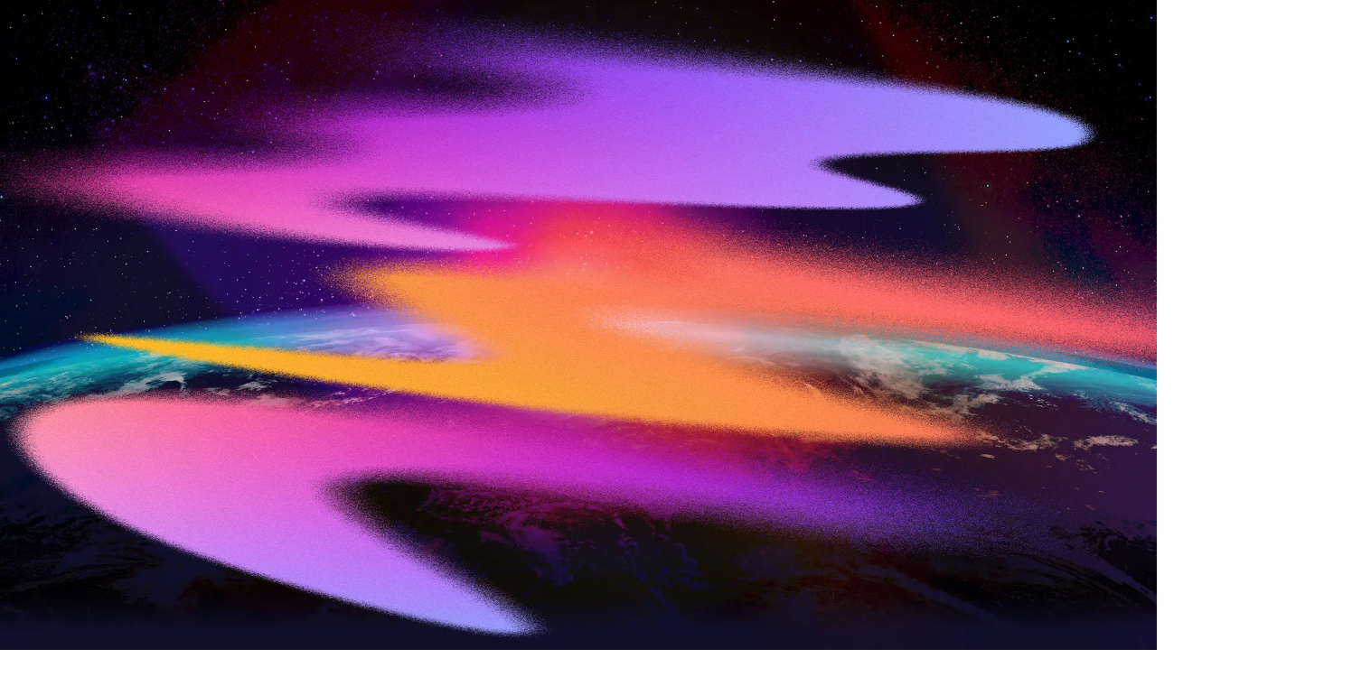

--- FILE ---
content_type: text/html; charset=utf-8
request_url: https://www.arena.tv/
body_size: 11555
content:
<!DOCTYPE html><html lang="en"><head><meta charSet="utf-8"/><meta name="viewport" content="width=device-width, initial-scale=1"/><link rel="preload" href="/_next/static/media/2b3f1035ed87a788-s.p.woff2" as="font" crossorigin="" type="font/woff2"/><link rel="stylesheet" href="/_next/static/css/86b6749a1aa1adf5.css" crossorigin="" data-precedence="next"/><link rel="stylesheet" href="/_next/static/css/52e3606f32236413.css" crossorigin="" data-precedence="next"/><link rel="preload" as="script" fetchPriority="low" href="/_next/static/chunks/webpack-819ad990e1fb4849.js" crossorigin=""/><script src="/_next/static/chunks/fd9d1056-c50cb70e7323352b.js" async="" crossorigin=""></script><script src="/_next/static/chunks/69-593824af3050bb4a.js" async="" crossorigin=""></script><script src="/_next/static/chunks/main-app-efd56dbd9e8ad7d7.js" async="" crossorigin=""></script><script src="/_next/static/chunks/647-a85887f348a51bdc.js" async=""></script><script src="/_next/static/chunks/app/page-1f3ad9ca32920ede.js" async=""></script><script src="/_next/static/chunks/app/layout-8305a9a7d83776f7.js" async=""></script><title>Arena.TV: Power Your Vision with Our Real-Time Streaming Platform</title><meta name="description" content="Arena specializes in scalable real-time video streaming, supporting sports broadcasting, esports, live performances, and interactive experiences. Discover how our technology empowers innovators and dreamers to engage audiences worldwide."/><meta property="og:title" content="Arena.TV: Power Your Vision with Our Real-Time Streaming Platform"/><meta property="og:description" content="Arena specializes in scalable real-time video streaming, supporting sports broadcasting, esports, live performances, and interactive experiences. Discover how our technology empowers innovators and dreamers to engage audiences worldwide."/><meta property="og:url" content="https://www.arena.tv"/><meta property="og:site_name" content="Arena.TV"/><meta property="og:locale" content="en_US"/><meta property="og:image" content="https://www.arena.tv/images/meta/socialpreview.jpg"/><meta property="og:image:width" content="800"/><meta property="og:image:height" content="600"/><meta property="og:image" content="https://www.arena.tv/images/meta/socialpreview.jpg"/><meta property="og:image:width" content="1800"/><meta property="og:image:height" content="1600"/><meta property="og:image:alt" content="Arena.TV"/><meta property="og:type" content="website"/><meta name="twitter:card" content="summary_large_image"/><meta name="twitter:title" content="Arena.TV: Power Your Vision with Our Real-Time Streaming Platform"/><meta name="twitter:description" content="Arena specializes in scalable real-time video streaming, supporting sports broadcasting, esports, live performances, and interactive experiences. Discover how our technology empowers innovators and dreamers to engage audiences worldwide."/><meta name="twitter:image" content="https://www.arena.tv/images/meta/socialpreview.jpg"/><meta name="twitter:image:width" content="800"/><meta name="twitter:image:height" content="600"/><meta name="twitter:image" content="https://www.arena.tv/images/meta/socialpreview.jpg"/><meta name="twitter:image:width" content="1800"/><meta name="twitter:image:height" content="1600"/><meta name="twitter:image:alt" content="Arena.TV"/><meta name="next-size-adjust"/><script src="/_next/static/chunks/polyfills-c67a75d1b6f99dc8.js" crossorigin="" noModule=""></script></head><body class="bg-[#FCFCFC] dark:bg-[#0f0d28] __className_e3c363"><script>!function(){try{var d=document.documentElement,c=d.classList;c.remove('light','dark');var e=localStorage.getItem('theme');if(e){c.add(e|| '')}else{c.add('dark');}if(e==='light'||e==='dark'||!e)d.style.colorScheme=e||'dark'}catch(t){}}();</script><section id="background_hero"><div class="Backgrounds_background_hero__NRESa"><img alt="Earth Horizon with Sun Rising" loading="lazy" decoding="async" data-nimg="fill" style="position:absolute;height:100%;width:100%;left:0;top:0;right:0;bottom:0;color:transparent" sizes="100vw" srcSet="/_next/image?url=%2Fimages%2Fbackgrounds%2Fhero_flare_fin.jpg&amp;w=640&amp;q=75 640w, /_next/image?url=%2Fimages%2Fbackgrounds%2Fhero_flare_fin.jpg&amp;w=750&amp;q=75 750w, /_next/image?url=%2Fimages%2Fbackgrounds%2Fhero_flare_fin.jpg&amp;w=828&amp;q=75 828w, /_next/image?url=%2Fimages%2Fbackgrounds%2Fhero_flare_fin.jpg&amp;w=1080&amp;q=75 1080w, /_next/image?url=%2Fimages%2Fbackgrounds%2Fhero_flare_fin.jpg&amp;w=1200&amp;q=75 1200w, /_next/image?url=%2Fimages%2Fbackgrounds%2Fhero_flare_fin.jpg&amp;w=1920&amp;q=75 1920w, /_next/image?url=%2Fimages%2Fbackgrounds%2Fhero_flare_fin.jpg&amp;w=2048&amp;q=75 2048w, /_next/image?url=%2Fimages%2Fbackgrounds%2Fhero_flare_fin.jpg&amp;w=3840&amp;q=75 3840w" src="/_next/image?url=%2Fimages%2Fbackgrounds%2Fhero_flare_fin.jpg&amp;w=3840&amp;q=75"/></div></section><section id="home" class="relative z-10 flex content-center justify-center min-h-screen overflow-visible bg-transparent dark:bg-transparent "><div class="container flex flex-col content-center justify-center min-h-screen"><div class="relative pt-5 md:pt-20 md:mb-[40px] flex items-center justify-center"><div class="relative max-w-full px-4"><div class="flex items-center justify-center w-3/4 mx-auto mb-50"><svg width="400" height="100" viewBox="0 0 116 25" fill="none" xmlns="http://www.w3.org/2000/svg"><g id="logo"><path id="arena_logo" d="M4.00825 24.5705L0 24.9462C3.50665 16.5177 7.26293 8.19847 11.2637 0L12.5164 0.103117C16.0448 7.87568 19.7695 15.5548 23.6866 23.133C22.3475 23.2055 21.0124 23.2841 19.6733 23.375C16.958 17.6973 14.3457 11.9694 11.8378 6.19419C9.11053 12.2674 6.5002 18.394 4.00825 24.5705ZM96.3257 23.375C94.9885 23.2852 93.6507 23.2046 92.3124 23.133C96.0713 15.9189 99.8524 8.31779 103.587 0.0796352L104.841 0C108.804 8.20091 112.525 16.52 116 24.9462L111.992 24.5705C109.5 18.394 106.889 12.2674 104.162 6.19419C101.654 11.9693 99.0411 17.6972 96.3257 23.375ZM38.2277 14.0383C40.4785 16.8085 42.7503 19.5611 45.0428 22.2958C43.5288 22.2958 42.0087 22.3683 40.4957 22.4112C38.5028 19.9479 36.5346 17.4641 34.5914 14.9602C33.2901 15.0899 31.9807 15.1145 30.6756 15.0337V22.7746L27.0102 22.9503V1.44364C37.9783 0.406344 43.013 3.34264 43.013 8.15954C43.013 10.9202 40.9541 13.0745 38.2277 14.0383ZM30.6877 12.2189C36.4181 12.8254 39.2481 10.908 39.2481 8.09318C39.237 5.46012 36.4764 3.63974 30.6766 4.24721L30.6877 12.2189ZM64.0264 19.6627V22.1866C58.9455 22.1378 53.8642 22.1517 48.7836 22.2284V2.01334C53.7138 2.08685 58.6439 2.10114 63.574 2.05622V4.61067C59.8694 4.63518 56.1628 4.63518 52.4551 4.61067V10.6772H61.6478V13.1949H52.4551V19.6566C56.3146 19.6321 60.171 19.6342 64.0264 19.6627ZM88.7747 1.29867V22.9993L87.9332 23.1749C82.7658 17.9394 77.5914 13.1225 72.4179 8.45665V22.3254L68.8158 22.2529V1.92962L69.6573 1.68051C74.8307 6.29118 80.0052 10.9743 85.1726 16.0046V1.47427L88.7747 1.29867Z" fill="white"></path></g></svg></div></div></div><div class="flex flex-wrap justify-center mx-2"><div class="w-full px-4"><div class="w-full mx-auto text-center"><h1 class="pt-10 mx-auto mb-3 text-5xl leading-tight dark:text-white md:mb-6 md:text-7xl lg:text-8xl"><div class="globals_lead__GThs1">Concept to Crowd</div></h1><p class="text-balance mx-auto mb-16 max-w-[700px] text-center text-base font-medium dark:text-white sm:text-lg md:text-2xl">Arena is a real-time video and fan engagement infrastructure empowering a new generation of interactive applications.</p><h2 class="mx-auto mb-4 text-2xl font-bold leading-tight text-black dark:text-white sm:text-4xl sm:leading-tight md:text-3xl md:leading-tight"><div class="globals_tagline__FapFJ">Your Vision, Our Technology.</div></h2><a class="inline-block px-10 py-4 text-base font-semibold text-center text-white duration-100 ease-in-out rounded-lg hover:bg-black/90 dark:bg-white/20 dark:text-white dark:hover:bg-white/30" href="mailto:sales@arena.tv">Make Contact</a></div></div></div></div></section><div class="globals_biggie__ooZvQ"><div class="globals_biggie_forreal__V3a5x"><img alt="colorful wavy shapes" loading="lazy" decoding="async" data-nimg="fill" style="position:absolute;height:100%;width:100%;left:0;top:0;right:0;bottom:0;color:transparent" sizes="100vw" srcSet="/_next/image?url=%2Fimages%2Fbackgrounds%2Fbiggie_4.png&amp;w=640&amp;q=75 640w, /_next/image?url=%2Fimages%2Fbackgrounds%2Fbiggie_4.png&amp;w=750&amp;q=75 750w, /_next/image?url=%2Fimages%2Fbackgrounds%2Fbiggie_4.png&amp;w=828&amp;q=75 828w, /_next/image?url=%2Fimages%2Fbackgrounds%2Fbiggie_4.png&amp;w=1080&amp;q=75 1080w, /_next/image?url=%2Fimages%2Fbackgrounds%2Fbiggie_4.png&amp;w=1200&amp;q=75 1200w, /_next/image?url=%2Fimages%2Fbackgrounds%2Fbiggie_4.png&amp;w=1920&amp;q=75 1920w, /_next/image?url=%2Fimages%2Fbackgrounds%2Fbiggie_4.png&amp;w=2048&amp;q=75 2048w, /_next/image?url=%2Fimages%2Fbackgrounds%2Fbiggie_4.png&amp;w=3840&amp;q=75 3840w" src="/_next/image?url=%2Fimages%2Fbackgrounds%2Fbiggie_4.png&amp;w=3840&amp;q=75"/></div><section id="about-us" class="py-5 my-5"><div class="container"><div class="md:my-50"><div class="w-full mx-auto text-center mb-16 md:mb-20" style="max-width:50rem"><h2 class="mb-4 text-left text-4xl font-bold !leading-tight text-black dark:text-white md:text-4xl "><div class="SectionTitle_title__cXIMY">About Us</div></h2><p class="text-base text-pretty text-left !leading-relaxed text-body-color md:text-xl">We started as a group of entrepreneurs and innovators in 2021, driven by a vision to forge an end-to-end solution that powers real-time engagement. Our journey has led us to build a robust infrastructure and a suite of products that thrive on our optimized network. At Arena, we blend traditional technologies with our own proprietary intellectual property to enable a spectrum of experiences—from intimate host-to-guest interactions to broadcasting live events to millions. Now, we&#x27;re excited to share our expertise and technology to help you achieve your goals.</p></div></div><div class="relative w-full mb-32 md:mb-32"><img alt="scale and quality yo" loading="lazy" width="1480" height="850" decoding="async" data-nimg="1" style="color:transparent" srcSet="/_next/image?url=%2Fimages%2Fabout%2FPortalHomeDesktop.png&amp;w=1920&amp;q=75 1x, /_next/image?url=%2Fimages%2Fabout%2FPortalHomeDesktop.png&amp;w=3840&amp;q=75 2x" src="/_next/image?url=%2Fimages%2Fabout%2FPortalHomeDesktop.png&amp;w=3840&amp;q=75"/></div><div class="grid grid-cols-1 mb-20 gap-x-8 gap-y-14 md:grid-cols-3 md:mb-40"><div class="w-full"><div class="fadeInUp" data-wow-delay=".15s"><div class="mb-10 flex h-[70px] w-[70px] items-center justify-start rounded-md bg-primary bg-opacity-10 text-primary"><svg width="40" height="41" viewBox="0 0 40 41" class="fill-current"><path fill="white" opacity="0.5" d="M37.7778 40.2223H24C22.8954 40.2223 22 39.3268 22 38.2223V20.0001C22 18.8955 22.8954 18.0001 24 18.0001H37.7778C38.8823 18.0001 39.7778 18.8955 39.7778 20.0001V38.2223C39.7778 39.3268 38.8823 40.2223 37.7778 40.2223Z"></path><path fill="white" d="M23.2222 0C22.6699 0 22.2222 0.447715 22.2222 1V12.3333C22.2222 12.8856 22.6699 13.3333 23.2222 13.3333H39C39.5523 13.3333 40 12.8856 40 12.3333V0.999999C40 0.447714 39.5523 0 39 0H23.2222ZM0 39C0 39.5523 0.447715 40 1 40H16.7778C17.3301 40 17.7778 39.5523 17.7778 39V27.6667C17.7778 27.1144 17.3301 26.6667 16.7778 26.6667H1C0.447716 26.6667 0 27.1144 0 27.6667V39ZM0 21.2222C0 21.7745 0.447715 22.2222 1 22.2222H16.7778C17.3301 22.2222 17.7778 21.7745 17.7778 21.2222V0.999999C17.7778 0.447714 17.3301 0 16.7778 0H1C0.447716 0 0 0.447715 0 1V21.2222Z"></path></svg></div><h3 class="mb-5 text-3xl font-bold text-black dark:text-white sm:text-2xl lg:text-xl xl:text-2xl"><div class="AboutUs_title__aF0FC">Real-time, All the time</div></h3><p class="pr-[10px] text-base font-medium leading-relaxed text-body-color md:text-xl">As seasoned live streaming experts, we&#x27;ve conquered the typical challenges of complexity, scalability, and cost, establishing real-time video as the go-to solution for innovative projects.</p></div></div><div class="w-full"><div class="fadeInUp" data-wow-delay=".15s"><div class="mb-10 flex h-[70px] w-[70px] items-center justify-start rounded-md bg-primary bg-opacity-10 text-primary"><svg width="40" height="40" viewBox="0 0 40 40" class="fill-current"><path fill="white" opacity="0.5" d="M20.5914 34.2584C20.2394 34.5172 19.7603 34.5175 19.408 34.2593L4.19163 23.1079C3.8395 22.8498 3.36065 22.85 3.00873 23.1084L1.09802 24.5111C0.553731 24.9107 0.553731 25.7237 1.09802 26.1233L19.4082 39.5655C19.7604 39.824 20.2396 39.824 20.5918 39.5655L38.9029 26.1226C39.4469 25.7232 39.4473 24.9107 38.9036 24.5109L36.9701 23.0889C36.6177 22.8298 36.1378 22.8297 35.7854 23.0888L20.5914 34.2584Z"></path><path fill="white" d="M19.408 28.931C19.7603 29.1896 20.2396 29.1894 20.5918 28.9306L36.3556 17.3466L38.8979 15.4883C39.4437 15.0894 39.4446 14.275 38.8996 13.8749L20.5918 0.43445C20.2396 0.175911 19.7604 0.175913 19.4082 0.434452L1.09706 13.8774C0.553051 14.2767 0.552712 15.0892 1.09638 15.4891L3.62222 17.3466L19.408 28.931Z"></path></svg></div><h3 class="mb-5 text-3xl font-bold text-black dark:text-white sm:text-2xl lg:text-xl xl:text-2xl"><div class="AboutUs_title__aF0FC">Elevated Engagement</div></h3><p class="pr-[10px] text-base font-medium leading-relaxed text-body-color md:text-xl">By integrating real-time video, we open up a world of enhanced interaction—enjoy everything from multiple synchronized camera views and lifelike chat experiences to dynamic on-screen effects and instant micro-betting.</p></div></div><div class="w-full"><div class="fadeInUp" data-wow-delay=".15s"><div class="mb-10 flex h-[70px] w-[70px] items-center justify-start rounded-md bg-primary bg-opacity-10 text-primary"><svg width="40" height="40" viewBox="0 0 40 40" class="fill-current"><path fill="white" opacity="0.5" d="M20 30C22.75 30 25 32.25 25 35C25 37.75 22.75 40 20 40C17.25 40 15 37.75 15 35C15 32.25 17.25 30 20 30ZM35 30C37.75 30 40 32.25 40 35C40 37.75 37.75 40 35 40C32.25 40 30 37.75 30 35C30 32.25 32.25 30 35 30ZM35 15C37.75 15 40 17.25 40 20C40 22.75 37.75 25 35 25C32.25 25 30 22.75 30 20C30 17.25 32.25 15 35 15Z"></path><path fill="white" d="M20 15C22.75 15 25 17.25 25 20C25 22.75 22.75 25 20 25C17.25 25 15 22.75 15 20C15 17.25 17.25 15 20 15ZM20 0C22.75 0 25 2.25 25 5C25 7.75 22.75 10 20 10C17.25 10 15 7.75 15 5C15 2.25 17.25 0 20 0ZM5 30C7.75 30 10 32.25 10 35C10 37.75 7.75 40 5 40C2.25 40 0 37.75 0 35C0 32.25 2.25 30 5 30ZM5 15C7.75 15 10 17.25 10 20C10 22.75 7.75 25 5 25C2.25 25 0 22.75 0 20C0 17.25 2.25 15 5 15ZM5 0C7.75 0 10 2.25 10 5C10 7.75 7.75 10 5 10C2.25 10 0 7.75 0 5C0 2.25 2.25 0 5 0ZM35 0C37.75 0 40 2.25 40 5C40 7.75 37.75 10 35 10C32.25 10 30 7.75 30 5C30 2.25 32.25 0 35 0Z"></path></svg></div><h3 class="mb-5 text-3xl font-bold text-black dark:text-white sm:text-2xl lg:text-xl xl:text-2xl"><div class="AboutUs_title__aF0FC">Radical Pricing</div></h3><p class="pr-[10px] text-base font-medium leading-relaxed text-body-color md:text-xl">Our origin in a B2C company taught us to finely tune our infrastructure and slash costs for large-scale, real-time streaming. Leveraging our own network, we now deliver top-tier video at prices that set new industry standards.</p></div></div></div><div class="AboutUs_lower__mJ3NO"><img alt="Ticketed Sporting Event" loading="lazy" width="1509" height="850" decoding="async" data-nimg="1" class="mb-20" style="color:transparent" srcSet="/_next/image?url=%2Fimages%2Fcost%2FPortalEventDesktop.png&amp;w=1920&amp;q=75 1x, /_next/image?url=%2Fimages%2Fcost%2FPortalEventDesktop.png&amp;w=3840&amp;q=75 2x" src="/_next/image?url=%2Fimages%2Fcost%2FPortalEventDesktop.png&amp;w=3840&amp;q=75"/></div></div></section><section id="scale" class="md:mb-20 md:py-30 min-h-30"><div class="container"><div class="py-2 md:py-20 pb-16 w-full mx-auto md:my-10 md:pb-20 max-[900px]"><div class="flex flex-wrap items-center"><div class="w-full lg:px-4"><div class="w-full mx-auto text-center mb-16 md:mb-20" style="max-width:50rem"><h2 class="mb-4 text-left text-4xl font-bold !leading-tight text-black dark:text-white md:text-4xl "><div class="SectionTitle_title__cXIMY">Scale to Millions</div></h2><p class="text-base text-pretty text-left !leading-relaxed text-body-color md:text-xl">Historically, the biggest hurdle in deploying real-time video and audio for broadcasting has been scalability. Modern broadcasters, operators, and innovators aim high—extremely high. They envision engaging tens of millions of consumers simultaneously, far beyond the benchmarks of 100,000 or even 1 million. Achieving this requires a complex synergy of advanced technologies. Arena is fully equipped to meet these ambitious demands.</p></div></div></div></div></div></section><section id="quality" class="pt-4 md:py-1 lg:py-1"><div class="container"><div class="pb-16 md:pb-10 lg:pb-28"><div class="flex flex-col-reverse flex-wrap items-center mb-20 -mx-4 md:mb-48 md:flex-col-reverse lg:flex-row"><div class="w-full px-4 lg:w-1/3"><div class="relative mx-auto aspect-auto w-full max-w-[500px] lg:ml-0"><div class="Quality_featured__2DJA_"><img alt="Mobile Streaming Player" loading="lazy" width="430" height="930" decoding="async" data-nimg="1" style="color:transparent" srcSet="/_next/image?url=%2Fimages%2Fquality%2FPortalPlayerMobile.png&amp;w=640&amp;q=75 1x, /_next/image?url=%2Fimages%2Fquality%2FPortalPlayerMobile.png&amp;w=1080&amp;q=75 2x" src="/_next/image?url=%2Fimages%2Fquality%2FPortalPlayerMobile.png&amp;w=1080&amp;q=75"/></div></div></div><div class="w-full px-4 mb-20 md:mb-0 lg:w-2/3"><div class="w-full  mb-16 md:mb-20" style="max-width:50rem"><h2 class="mb-4 text-left text-4xl font-bold !leading-tight text-black dark:text-white md:text-4xl "><div class="SectionTitle_title__cXIMY">UHD and FHD Quality</div></h2><p class="text-base text-pretty text-left !leading-relaxed text-body-color md:text-xl">Think beyond video conferencing—think broadcast-quality streaming at 250ms glass to glass. At Arena, we&#x27;re committed to excellence, specializing in delivering real-time video at Ultra High Definition (UHD) and Full High Definition (FHD) resolutions, up to 60 frames per second.  Consumers demand the highest quality, and at Arena, we make sure to deliver it—flawlessly and in real-time.</p></div><div class="w-full  mb-16 md:mb-20" style="max-width:50rem"><h2 class="mb-4 text-left text-4xl font-bold !leading-tight text-black dark:text-white md:text-4xl "><div class="SectionTitle_title__cXIMY">4K @ 6Mbps, Just Imagine</div></h2><p class="text-base text-pretty text-left !leading-relaxed text-body-color md:text-xl">Arena proudly offers select enterprise customers a transformative video codec that redefines streaming standards. This cutting-edge codec efficiently compresses and streams HD, 4K, and even 8K content at remarkably low bandwidths—HD @ 1Mbps and 4K @ 3Mbps, achieving quadruple the efficiency at just 6Mbps. Fully compatible with the H264 format, it integrates seamlessly into existing playback systems. This technology enables the real-time delivery of ultra-high definition video at reduced data rates, enhancing viewer experiences and facilitating broader, more efficient content distribution worldwide.</p></div><div class="mb-6 italic">Stay tuned for an online demo, coming soon.</div></div></div><div class="Quality_featured__2DJA_"><img alt="scale and quality yo" loading="lazy" width="1480" height="850" decoding="async" data-nimg="1" style="color:transparent" srcSet="/_next/image?url=%2Fimages%2Fquality%2FPortalPlayerGolfBetDesktop.png&amp;w=1920&amp;q=75 1x, /_next/image?url=%2Fimages%2Fquality%2FPortalPlayerGolfBetDesktop.png&amp;w=3840&amp;q=75 2x" src="/_next/image?url=%2Fimages%2Fquality%2FPortalPlayerGolfBetDesktop.png&amp;w=3840&amp;q=75"/></div></div></div></section><section id="cost" class="w-full pt-4 md:pt-16 lg:pt-20"><div class="container"><div class="pb-4 md:pb-20 lg:pb-28"><div class="flex flex-wrap items-center -mx-4"><div class="w-full px-4 py-4 lg:w-2/3 lg:pl-20"><div class="w-full  mb-16 md:mb-20" style="max-width:50rem"><h2 class="mb-4 text-left text-4xl font-bold !leading-tight text-black dark:text-white md:text-4xl "><div class="SectionTitle_title__cXIMY">Pricing for Every Dream</div></h2><p class="text-base text-pretty text-left !leading-relaxed text-body-color md:text-xl">While cost remains a crucial factor in video streaming, particularly for real-time services typically seen as premium, Arena transforms this landscape. By utilizing our proprietary infrastructure and establishing peering agreements with leading global network providers, we redefine affordability. Leave the constraints of the past behind. Look forward to the possibilities—dream big. At Arena, we&#x27;re committed to making the financials as impressive as the technology itself.</p></div></div><div class="w-full px-4 md:w-1/3"></div><div class="Cost_featured__A1wqB"><img alt="Ticketed Sporting Event" loading="lazy" width="1480" height="850" decoding="async" data-nimg="1" class="px-4" style="color:transparent" srcSet="/_next/image?url=%2Fimages%2Fcost%2FPortalTalkieDesktop.png&amp;w=1920&amp;q=75 1x, /_next/image?url=%2Fimages%2Fcost%2FPortalTalkieDesktop.png&amp;w=3840&amp;q=75 2x" src="/_next/image?url=%2Fimages%2Fcost%2FPortalTalkieDesktop.png&amp;w=3840&amp;q=75"/></div></div></div></div></section><section id="technology" class="w-full pt-16 md:pt-20 lg:pt-28"><div class="container"><div class="pb-4 md:pb-20 lg:pb-28"><div class="flex flex-col flex-wrap items-center -mx-4 md:flex-row"><div class="w-full px-4 lg:w-3/4 lg:pl-20"><div class="w-full  mb-16 md:mb-20" style="max-width:50rem"><h2 class="mb-4 text-left text-4xl font-bold !leading-tight text-black dark:text-white md:text-4xl "><div class="SectionTitle_title__cXIMY">Innovative Technology</div></h2><p class="text-base text-pretty text-left !leading-relaxed text-body-color md:text-xl">Mastering live and real-time video streaming requires a fine balance of bitrates, latency, protocols, and playback systems—all to ensure a high-quality, engaging viewer experience. At Arena, we excel in delivering low-latency and real-time video, audio, and chat with unparalleled precision. Our proprietary technology enables RTP transport over UDP with up to 20% packet loss resilience, maintaining minimal impact on latency. We&#x27;ve developed our own streaming, ingest, socket, chat, and restreaming technologies. We’ve refined every component and can discern genuine innovation from mere marketing claims. If you&#x27;re seeking the best in streaming technology, you’ve found it with Arena.</p></div></div><div class="w-full px-4"><div class="Technology_featured__Bdgb9"><img alt="Interactive studio view of live podcast and guests." loading="lazy" width="1480" height="850" decoding="async" data-nimg="1" style="color:transparent" srcSet="/_next/image?url=%2Fimages%2Ftechnology%2FPortalPodcastLiveStudioDesktop.png&amp;w=1920&amp;q=75 1x, /_next/image?url=%2Fimages%2Ftechnology%2FPortalPodcastLiveStudioDesktop.png&amp;w=3840&amp;q=75 2x" src="/_next/image?url=%2Fimages%2Ftechnology%2FPortalPodcastLiveStudioDesktop.png&amp;w=3840&amp;q=75"/></div></div></div></div></div></section><section id="markets" class="w-full py-16 md:pt-20 lg:py-28"><div class="container"><div class=" md:pb-20 lg:pb-28"><div class="w-full max-w-[900px] mx-auto flex flex-wrap items-center justify-start"><div class="w-full mx-auto mb-4 text-center"><div class="w-full  mb-16 md:mb-20" style="max-width:50rem"><h2 class="mb-4 text-left text-4xl font-bold !leading-tight text-black dark:text-white md:text-4xl "><div class="SectionTitle_title__cXIMY">Target Markets</div></h2><p class="text-base text-pretty text-left !leading-relaxed text-body-color md:text-xl">Arena is strategically focused on applications designed to engage large audiences effectively. We specialize in areas such as sports broadcasting, sportsbooks and micro-betting, performance entertainment, and innovative fan engagement solutions.</p></div><div class="w-full md:mb-12 md:max-lg  max-w-[600px] mx-auto lg:mb-0 "><div class="w-full -mx-[12px] flex flex-wrap flex-row justify-center items-start"><div class="w-full px-8 text-left md:pl-4 md:w-1/2"><p class="flex items-center mb-5 text-lg font-medium text-body-color"><span class="mr-4 flex flex-row h-[30px] w-[30px] items-center justify-start sm:justiify-center md:items-center rounded-md bg-primary bg-opacity-10 text-[#00c1ff] "><svg width="16" height="13" viewBox="0 0 16 13" class="fill-current"><path d="M5.8535 12.6631C5.65824 12.8584 5.34166 12.8584 5.1464 12.6631L0.678505 8.1952C0.483242 7.99994 0.483242 7.68336 0.678505 7.4881L2.32921 5.83739C2.52467 5.64193 2.84166 5.64216 3.03684 5.83791L5.14622 7.95354C5.34147 8.14936 5.65859 8.14952 5.85403 7.95388L13.3797 0.420561C13.575 0.22513 13.8917 0.225051 14.087 0.420383L15.7381 2.07143C15.9333 2.26669 15.9333 2.58327 15.7381 2.77854L5.8535 12.6631Z"></path></svg></span>eSports and Gaming</p><p class="flex items-center mb-5 text-lg font-medium text-body-color"><span class="mr-4 flex flex-row h-[30px] w-[30px] items-center justify-start sm:justiify-center md:items-center rounded-md bg-primary bg-opacity-10 text-[#00c1ff] "><svg width="16" height="13" viewBox="0 0 16 13" class="fill-current"><path d="M5.8535 12.6631C5.65824 12.8584 5.34166 12.8584 5.1464 12.6631L0.678505 8.1952C0.483242 7.99994 0.483242 7.68336 0.678505 7.4881L2.32921 5.83739C2.52467 5.64193 2.84166 5.64216 3.03684 5.83791L5.14622 7.95354C5.34147 8.14936 5.65859 8.14952 5.85403 7.95388L13.3797 0.420561C13.575 0.22513 13.8917 0.225051 14.087 0.420383L15.7381 2.07143C15.9333 2.26669 15.9333 2.58327 15.7381 2.77854L5.8535 12.6631Z"></path></svg></span>Sports Broadcasting</p><p class="flex items-center mb-5 text-lg font-medium text-body-color"><span class="mr-4 flex flex-row h-[30px] w-[30px] items-center justify-start sm:justiify-center md:items-center rounded-md bg-primary bg-opacity-10 text-[#00c1ff] "><svg width="16" height="13" viewBox="0 0 16 13" class="fill-current"><path d="M5.8535 12.6631C5.65824 12.8584 5.34166 12.8584 5.1464 12.6631L0.678505 8.1952C0.483242 7.99994 0.483242 7.68336 0.678505 7.4881L2.32921 5.83739C2.52467 5.64193 2.84166 5.64216 3.03684 5.83791L5.14622 7.95354C5.34147 8.14936 5.65859 8.14952 5.85403 7.95388L13.3797 0.420561C13.575 0.22513 13.8917 0.225051 14.087 0.420383L15.7381 2.07143C15.9333 2.26669 15.9333 2.58327 15.7381 2.77854L5.8535 12.6631Z"></path></svg></span>Micro-Betting</p></div><div class="w-full px-8 text-left md:px-4 md:w-1/2"><p class="flex items-center mb-5 text-lg font-medium text-body-color"><span class="mr-4 flex flex-row h-[30px] w-[30px] items-center justify-start sm:justiify-center md:items-center rounded-md bg-primary bg-opacity-10 text-[#00c1ff] "><svg width="16" height="13" viewBox="0 0 16 13" class="fill-current"><path d="M5.8535 12.6631C5.65824 12.8584 5.34166 12.8584 5.1464 12.6631L0.678505 8.1952C0.483242 7.99994 0.483242 7.68336 0.678505 7.4881L2.32921 5.83739C2.52467 5.64193 2.84166 5.64216 3.03684 5.83791L5.14622 7.95354C5.34147 8.14936 5.65859 8.14952 5.85403 7.95388L13.3797 0.420561C13.575 0.22513 13.8917 0.225051 14.087 0.420383L15.7381 2.07143C15.9333 2.26669 15.9333 2.58327 15.7381 2.77854L5.8535 12.6631Z"></path></svg></span>Interactive Podcasting</p><p class="flex items-center mb-5 text-lg font-medium text-body-color"><span class="mr-4 flex flex-row h-[30px] w-[30px] items-center justify-start sm:justiify-center md:items-center rounded-md bg-primary bg-opacity-10 text-[#00c1ff] "><svg width="16" height="13" viewBox="0 0 16 13" class="fill-current"><path d="M5.8535 12.6631C5.65824 12.8584 5.34166 12.8584 5.1464 12.6631L0.678505 8.1952C0.483242 7.99994 0.483242 7.68336 0.678505 7.4881L2.32921 5.83739C2.52467 5.64193 2.84166 5.64216 3.03684 5.83791L5.14622 7.95354C5.34147 8.14936 5.65859 8.14952 5.85403 7.95388L13.3797 0.420561C13.575 0.22513 13.8917 0.225051 14.087 0.420383L15.7381 2.07143C15.9333 2.26669 15.9333 2.58327 15.7381 2.77854L5.8535 12.6631Z"></path></svg></span>Live Performances</p><p class="flex items-center mb-5 text-lg font-medium text-body-color"><span class="mr-4 flex flex-row h-[30px] w-[30px] items-center justify-start sm:justiify-center md:items-center rounded-md bg-primary bg-opacity-10 text-[#00c1ff] "><svg width="16" height="13" viewBox="0 0 16 13" class="fill-current"><path d="M5.8535 12.6631C5.65824 12.8584 5.34166 12.8584 5.1464 12.6631L0.678505 8.1952C0.483242 7.99994 0.483242 7.68336 0.678505 7.4881L2.32921 5.83739C2.52467 5.64193 2.84166 5.64216 3.03684 5.83791L5.14622 7.95354C5.34147 8.14936 5.65859 8.14952 5.85403 7.95388L13.3797 0.420561C13.575 0.22513 13.8917 0.225051 14.087 0.420383L15.7381 2.07143C15.9333 2.26669 15.9333 2.58327 15.7381 2.77854L5.8535 12.6631Z"></path></svg></span>Your Vision!</p></div></div></div></div></div></div></div></section><section class="w-full pt-10 pb-24 md:pb-40"><div class="container relative"><div class="flex flex-wrap -mx-4 md:mb-10"><div class="w-full px-4"><div class="mx-auto max-w-[900px] text-center"><div class="w-full  mb-16 md:mb-20" style="max-width:100%"><h2 class="mb-4 text-left text-4xl font-bold !leading-tight text-black dark:text-white md:text-4xl "><div class="SectionTitle_title__cXIMY">Partners</div></h2><p class="text-base text-pretty text-left !leading-relaxed text-body-color md:text-xl">At Arena, we collaborate with a diverse group of partners, including broadcasters, operators, networks, technology providers, inventors, integrators, and entrepreneurs. Our aim is to combine our strengths to deliver top-tier solutions in the real-time space. We thrive on partnerships with innovators, dreamers, and the visionaries who dare to think differently, ensuring that every collaboration pushes the boundaries of what&#x27;s possible.</p></div></div></div></div><div class="flex flex-wrap -mx-4 md:mb-10"><div class="flex flex-row flex-wrap items-center justify-center w-full gap-0 px-4 mx-auto md:flex-nowrap lg:max-w-[1100px] md:justify-between"><div class="w-1/2 md:w-1/4"><img alt="Mobile Streaming Player" loading="lazy" width="800" height="320" decoding="async" data-nimg="1" class="Partners_partner_logo__qWg0s" style="color:transparent" srcSet="/_next/image?url=%2Fimages%2Fpartners%2Flogo_videon.png&amp;w=828&amp;q=75 1x, /_next/image?url=%2Fimages%2Fpartners%2Flogo_videon.png&amp;w=1920&amp;q=75 2x" src="/_next/image?url=%2Fimages%2Fpartners%2Flogo_videon.png&amp;w=1920&amp;q=75"/></div><div class="w-1/2 md:w-1/4"><img alt="Mobile Streaming Player" loading="lazy" width="800" height="320" decoding="async" data-nimg="1" class="Partners_partner_logo__qWg0s" style="color:transparent" srcSet="/_next/image?url=%2Fimages%2Fpartners%2Flogo_edgio.png&amp;w=828&amp;q=75 1x, /_next/image?url=%2Fimages%2Fpartners%2Flogo_edgio.png&amp;w=1920&amp;q=75 2x" src="/_next/image?url=%2Fimages%2Fpartners%2Flogo_edgio.png&amp;w=1920&amp;q=75"/></div><div class="w-1/2 md:w-1/4"><img alt="Mobile Streaming Player" loading="lazy" width="800" height="320" decoding="async" data-nimg="1" class="Partners_partner_logo__qWg0s" style="color:transparent" srcSet="/_next/image?url=%2Fimages%2Fpartners%2Flogo_aws.png&amp;w=828&amp;q=75 1x, /_next/image?url=%2Fimages%2Fpartners%2Flogo_aws.png&amp;w=1920&amp;q=75 2x" src="/_next/image?url=%2Fimages%2Fpartners%2Flogo_aws.png&amp;w=1920&amp;q=75"/></div><div class="w-1/2 md:w-1/4"><img alt="Mobile Streaming Player" loading="lazy" width="800" height="320" decoding="async" data-nimg="1" class="Partners_partner_logo__qWg0s" style="color:transparent" srcSet="/_next/image?url=%2Fimages%2Fpartners%2Flogo_trux.png&amp;w=828&amp;q=75 1x, /_next/image?url=%2Fimages%2Fpartners%2Flogo_trux.png&amp;w=1920&amp;q=75 2x" src="/_next/image?url=%2Fimages%2Fpartners%2Flogo_trux.png&amp;w=1920&amp;q=75"/></div></div></div></div></section><footer class="relative z-10 w-full pt-16 mb-8 md:pt-20 lg:pt-24"><div class="container pt-2 pb-10 "><div class="h-px w-full bg-gradient-to-r from-transparent via-[#D2D8E183] to-transparent dark:via-[#959CB183] mb-10"></div><div class="flex flex-row flex-wrap items-start justify-start w-full md:flex-nowrap"><div class="w-full pr-8 md:w-2/5"><div class="mb-12 lg:mb-16"><div class="flex mb-8 justify-left items-left"><svg width="130" height="30" viewBox="0 0 116 25" fill="none" xmlns="http://www.w3.org/2000/svg"><g id="Logo"><path id="Logo_2" d="M4.00825 24.5705L0 24.9462C3.50665 16.5177 7.26293 8.19847 11.2637 0L12.5164 0.103117C16.0448 7.87568 19.7695 15.5548 23.6866 23.133C22.3475 23.2055 21.0124 23.2841 19.6733 23.375C16.958 17.6973 14.3457 11.9694 11.8378 6.19419C9.11053 12.2674 6.5002 18.394 4.00825 24.5705ZM96.3257 23.375C94.9885 23.2852 93.6507 23.2046 92.3124 23.133C96.0713 15.9189 99.8524 8.31779 103.587 0.0796352L104.841 0C108.804 8.20091 112.525 16.52 116 24.9462L111.992 24.5705C109.5 18.394 106.889 12.2674 104.162 6.19419C101.654 11.9693 99.0411 17.6972 96.3257 23.375ZM38.2277 14.0383C40.4785 16.8085 42.7503 19.5611 45.0428 22.2958C43.5288 22.2958 42.0087 22.3683 40.4957 22.4112C38.5028 19.9479 36.5346 17.4641 34.5914 14.9602C33.2901 15.0899 31.9807 15.1145 30.6756 15.0337V22.7746L27.0102 22.9503V1.44364C37.9783 0.406344 43.013 3.34264 43.013 8.15954C43.013 10.9202 40.9541 13.0745 38.2277 14.0383ZM30.6877 12.2189C36.4181 12.8254 39.2481 10.908 39.2481 8.09318C39.237 5.46012 36.4764 3.63974 30.6766 4.24721L30.6877 12.2189ZM64.0264 19.6627V22.1866C58.9455 22.1378 53.8642 22.1517 48.7836 22.2284V2.01334C53.7138 2.08685 58.6439 2.10114 63.574 2.05622V4.61067C59.8694 4.63518 56.1628 4.63518 52.4551 4.61067V10.6772H61.6478V13.1949H52.4551V19.6566C56.3146 19.6321 60.171 19.6342 64.0264 19.6627ZM88.7747 1.29867V22.9993L87.9332 23.1749C82.7658 17.9394 77.5914 13.1225 72.4179 8.45665V22.3254L68.8158 22.2529V1.92962L69.6573 1.68051C74.8307 6.29118 80.0052 10.9743 85.1726 16.0046V1.47427L88.7747 1.29867Z" fill="white"></path></g></svg></div><p class="mb-6 text-lg leading-relaxed text-body-color dark:text-body-color-dark">Scalable real-time video streaming and messaging infrastructure for fan engagement and ultra-low-latency micro-betting.</p><div class="flex justify-left items-left"><a target="_blank" href="https://www.linkedin.com/in/fairbairn/"><img alt="Linked In icon logo" loading="lazy" width="24" height="24" decoding="async" data-nimg="1" class="globals_footer_social_logo__BcEdJ" style="color:transparent" srcSet="/_next/image?url=%2Fimages%2Ffooter%2Ficon_social_linkedin_knockout.png&amp;w=32&amp;q=75 1x, /_next/image?url=%2Fimages%2Ffooter%2Ficon_social_linkedin_knockout.png&amp;w=48&amp;q=75 2x" src="/_next/image?url=%2Fimages%2Ffooter%2Ficon_social_linkedin_knockout.png&amp;w=48&amp;q=75"/></a></div></div></div><div class="w-full pr-1 md:w-1/5"><div class="mb-12 lg:mb-16"><h2 class="mb-10 text-xl font-bold text-black dark:text-white sm:text-base"><span class="globals_h2___XJCF">Contact Us</span></h2><ul><li class="globals_footer_link__JVjZ9"><a class="inline-block mb-2 text-base duration-200 text-body-color" href="mailto:sales@arena.tv">sales@arena.tv</a></li><li>8000 Avalon Boulevard</li><li>Alpharetta, Georgia</li><li class="text-xs text-body-color opacity-80"><br/>© 2024 Arena.TV. All rights reserved.</li></ul></div></div><div class="flex flex-row items-start justify-start w-full mx-auto md:px-8 md:w-2/5 md:justify-end"><img alt="language list" loading="lazy" width="1200" height="655" decoding="async" data-nimg="1" class="globals_footer_logo_grid__EEdFC" style="color:transparent" srcSet="/_next/image?url=%2Fimages%2Ffooter%2Fcode_logo_grid.png&amp;w=1200&amp;q=75 1x, /_next/image?url=%2Fimages%2Ffooter%2Fcode_logo_grid.png&amp;w=3840&amp;q=75 2x" src="/_next/image?url=%2Fimages%2Ffooter%2Fcode_logo_grid.png&amp;w=3840&amp;q=75"/></div></div></div></footer></div><div class="fixed bottom-8 right-8 z-[99]"></div><script src="/_next/static/chunks/webpack-819ad990e1fb4849.js" crossorigin="" async=""></script><script>(self.__next_f=self.__next_f||[]).push([0]);self.__next_f.push([2,null])</script><script>self.__next_f.push([1,"1:HL[\"/_next/static/media/2b3f1035ed87a788-s.p.woff2\",\"font\",{\"crossOrigin\":\"\",\"type\":\"font/woff2\"}]\n2:HL[\"/_next/static/css/86b6749a1aa1adf5.css\",\"style\",{\"crossOrigin\":\"\"}]\n0:\"$L3\"\n"])</script><script>self.__next_f.push([1,"4:HL[\"/_next/static/css/52e3606f32236413.css\",\"style\",{\"crossOrigin\":\"\"}]\n"])</script><script>self.__next_f.push([1,"5:I[7690,[],\"\"]\n7:I[8253,[\"647\",\"static/chunks/647-a85887f348a51bdc.js\",\"931\",\"static/chunks/app/page-1f3ad9ca32920ede.js\"],\"\"]\n8:I[1749,[\"647\",\"static/chunks/647-a85887f348a51bdc.js\",\"931\",\"static/chunks/app/page-1f3ad9ca32920ede.js\"],\"Image\"]\na:I[5250,[\"647\",\"static/chunks/647-a85887f348a51bdc.js\",\"931\",\"static/chunks/app/page-1f3ad9ca32920ede.js\"],\"\"]\nf:I[1058,[\"647\",\"static/chunks/647-a85887f348a51bdc.js\",\"931\",\"static/chunks/app/page-1f3ad9ca32920ede.js\"],\"\"]\n10:I[9567,[\"185\",\"static/chunks/app/layout-"])</script><script>self.__next_f.push([1,"8305a9a7d83776f7.js\"],\"\"]\n11:I[5613,[],\"\"]\n12:I[1778,[],\"\"]\n14:I[8955,[],\"\"]\n9:T5d0,"])</script><script>self.__next_f.push([1,"M4.00825 24.5705L0 24.9462C3.50665 16.5177 7.26293 8.19847 11.2637 0L12.5164 0.103117C16.0448 7.87568 19.7695 15.5548 23.6866 23.133C22.3475 23.2055 21.0124 23.2841 19.6733 23.375C16.958 17.6973 14.3457 11.9694 11.8378 6.19419C9.11053 12.2674 6.5002 18.394 4.00825 24.5705ZM96.3257 23.375C94.9885 23.2852 93.6507 23.2046 92.3124 23.133C96.0713 15.9189 99.8524 8.31779 103.587 0.0796352L104.841 0C108.804 8.20091 112.525 16.52 116 24.9462L111.992 24.5705C109.5 18.394 106.889 12.2674 104.162 6.19419C101.654 11.9693 99.0411 17.6972 96.3257 23.375ZM38.2277 14.0383C40.4785 16.8085 42.7503 19.5611 45.0428 22.2958C43.5288 22.2958 42.0087 22.3683 40.4957 22.4112C38.5028 19.9479 36.5346 17.4641 34.5914 14.9602C33.2901 15.0899 31.9807 15.1145 30.6756 15.0337V22.7746L27.0102 22.9503V1.44364C37.9783 0.406344 43.013 3.34264 43.013 8.15954C43.013 10.9202 40.9541 13.0745 38.2277 14.0383ZM30.6877 12.2189C36.4181 12.8254 39.2481 10.908 39.2481 8.09318C39.237 5.46012 36.4764 3.63974 30.6766 4.24721L30.6877 12.2189ZM64.0264 19.6627V22.1866C58.9455 22.1378 53.8642 22.1517 48.7836 22.2284V2.01334C53.7138 2.08685 58.6439 2.10114 63.574 2.05622V4.61067C59.8694 4.63518 56.1628 4.63518 52.4551 4.61067V10.6772H61.6478V13.1949H52.4551V19.6566C56.3146 19.6321 60.171 19.6342 64.0264 19.6627ZM88.7747 1.29867V22.9993L87.9332 23.1749C82.7658 17.9394 77.5914 13.1225 72.4179 8.45665V22.3254L68.8158 22.2529V1.92962L69.6573 1.68051C74.8307 6.29118 80.0052 10.9743 85.1726 16.0046V1.47427L88.7747 1.29867Z"])</script><script>self.__next_f.push([1,"e:{\"d\":\"M5.8535 12.6631C5.65824 12.8584 5.34166 12.8584 5.1464 12.6631L0.678505 8.1952C0.483242 7.99994 0.483242 7.68336 0.678505 7.4881L2.32921 5.83739C2.52467 5.64193 2.84166 5.64216 3.03684 5.83791L5.14622 7.95354C5.34147 8.14936 5.65859 8.14952 5.85403 7.95388L13.3797 0.420561C13.575 0.22513 13.8917 0.225051 14.087 0.420383L15.7381 2.07143C15.9333 2.26669 15.9333 2.58327 15.7381 2.77854L5.8535 12.6631Z\"}\nd:[\"$\",\"path\",null,\"$e\"]\nc:{\"width\":\"16\",\"height\":\"13\",\"viewBox\":\"0 0 16 13\",\"className\":\"fill-curre"])</script><script>self.__next_f.push([1,"nt\",\"children\":\"$d\"}\nb:[\"$\",\"svg\",null,\"$c\"]\n15:[]\n"])</script><script>self.__next_f.push([1,"3:[[[\"$\",\"link\",\"0\",{\"rel\":\"stylesheet\",\"href\":\"/_next/static/css/86b6749a1aa1adf5.css\",\"precedence\":\"next\",\"crossOrigin\":\"\"}]],[\"$\",\"$L5\",null,{\"buildId\":\"OCBvHQV_xta_jYtY_MRDQ\",\"assetPrefix\":\"\",\"initialCanonicalUrl\":\"/\",\"initialTree\":[\"\",{\"children\":[\"__PAGE__\",{}]},\"$undefined\",\"$undefined\",true],\"initialSeedData\":[\"\",{\"children\":[\"__PAGE__\",{},[\"$L6\",[[\"$\",\"$L7\",null,{}],[[\"$\",\"section\",null,{\"id\":\"background_hero\",\"children\":[\"$\",\"div\",null,{\"className\":\"Backgrounds_background_hero__NRESa\",\"children\":[\"$\",\"$L8\",null,{\"src\":\"/images/backgrounds/hero_flare_fin.jpg\",\"alt\":\"Earth Horizon with Sun Rising\",\"fill\":true,\"className\":\"$undefined\"}]}]}],[\"$\",\"section\",null,{\"id\":\"home\",\"className\":\"relative z-10 flex content-center justify-center min-h-screen overflow-visible bg-transparent dark:bg-transparent \",\"children\":[\"$\",\"div\",null,{\"className\":\"container flex flex-col content-center justify-center min-h-screen\",\"children\":[[\"$\",\"div\",null,{\"className\":\"relative pt-5 md:pt-20 md:mb-[40px] flex items-center justify-center\",\"children\":[\"$\",\"div\",null,{\"className\":\"relative max-w-full px-4\",\"children\":[\"$\",\"div\",null,{\"className\":\"flex items-center justify-center w-3/4 mx-auto mb-50\",\"children\":[\"$\",\"svg\",null,{\"width\":\"400\",\"height\":\"100\",\"viewBox\":\"0 0 116 25\",\"fill\":\"none\",\"xmlns\":\"http://www.w3.org/2000/svg\",\"children\":[\"$\",\"g\",null,{\"id\":\"logo\",\"children\":[\"$\",\"path\",null,{\"id\":\"arena_logo\",\"d\":\"$9\",\"fill\":\"white\"}]}]}]}]}]}],[\"$\",\"div\",null,{\"className\":\"flex flex-wrap justify-center mx-2\",\"children\":[\"$\",\"div\",null,{\"className\":\"w-full px-4\",\"children\":[\"$\",\"div\",null,{\"className\":\"w-full mx-auto text-center\",\"children\":[[\"$\",\"h1\",null,{\"className\":\"pt-10 mx-auto mb-3 text-5xl leading-tight dark:text-white md:mb-6 md:text-7xl lg:text-8xl\",\"children\":[\"$\",\"div\",null,{\"className\":\"globals_lead__GThs1\",\"children\":\"Concept to Crowd\"}]}],[\"$\",\"p\",null,{\"className\":\"text-balance mx-auto mb-16 max-w-[700px] text-center text-base font-medium dark:text-white sm:text-lg md:text-2xl\",\"children\":\"Arena is a real-time video and fan engagement infrastructure empowering a new generation of interactive applications.\"}],[\"$\",\"h2\",null,{\"className\":\"mx-auto mb-4 text-2xl font-bold leading-tight text-black dark:text-white sm:text-4xl sm:leading-tight md:text-3xl md:leading-tight\",\"children\":[\"$\",\"div\",null,{\"className\":\"globals_tagline__FapFJ\",\"children\":\"Your Vision, Our Technology.\"}]}],[\"$\",\"$La\",null,{\"href\":\"mailto:sales@arena.tv\",\"className\":\"inline-block px-10 py-4 text-base font-semibold text-center text-white duration-100 ease-in-out rounded-lg hover:bg-black/90 dark:bg-white/20 dark:text-white dark:hover:bg-white/30\",\"children\":\"Make Contact\"}]]}]}]}]]}]}]],[\"$\",\"div\",null,{\"className\":\"globals_biggie__ooZvQ\",\"children\":[[\"$\",\"div\",null,{\"className\":\"globals_biggie_forreal__V3a5x\",\"children\":[\"$\",\"$L8\",null,{\"src\":\"/images/backgrounds/biggie_4.png\",\"alt\":\"colorful wavy shapes\",\"fill\":true}]}],[\"$\",\"section\",null,{\"id\":\"about-us\",\"className\":\"py-5 my-5\",\"children\":[\"$\",\"div\",null,{\"className\":\"container\",\"children\":[[\"$\",\"div\",null,{\"className\":\"md:my-50\",\"children\":[\"$\",\"div\",null,{\"className\":\"w-full mx-auto text-center mb-16 md:mb-20\",\"style\":{\"maxWidth\":\"50rem\"},\"children\":[[\"$\",\"h2\",null,{\"className\":\"mb-4 text-left text-4xl font-bold !leading-tight text-black dark:text-white md:text-4xl \",\"children\":[\"$\",\"div\",null,{\"className\":\"SectionTitle_title__cXIMY\",\"children\":\"About Us\"}]}],[\"$\",\"p\",null,{\"className\":\"text-base text-pretty text-left !leading-relaxed text-body-color md:text-xl\",\"children\":\"We started as a group of entrepreneurs and innovators in 2021, driven by a vision to forge an end-to-end solution that powers real-time engagement. Our journey has led us to build a robust infrastructure and a suite of products that thrive on our optimized network. At Arena, we blend traditional technologies with our own proprietary intellectual property to enable a spectrum of experiences—from intimate host-to-guest interactions to broadcasting live events to millions. Now, we're excited to share our expertise and technology to help you achieve your goals.\"}]]}]}],[\"$\",\"div\",null,{\"className\":\"relative w-full mb-32 md:mb-32\",\"children\":[\"$\",\"$L8\",null,{\"src\":\"/images/about/PortalHomeDesktop.png\",\"alt\":\"scale and quality yo\",\"width\":1480,\"height\":850}]}],[\"$\",\"div\",null,{\"className\":\"grid grid-cols-1 mb-20 gap-x-8 gap-y-14 md:grid-cols-3 md:mb-40\",\"children\":[[\"$\",\"div\",null,{\"className\":\"w-full\",\"children\":[\"$\",\"div\",null,{\"className\":\"fadeInUp\",\"data-wow-delay\":\".15s\",\"children\":[[\"$\",\"div\",null,{\"className\":\"mb-10 flex h-[70px] w-[70px] items-center justify-start rounded-md bg-primary bg-opacity-10 text-primary\",\"children\":[\"$\",\"svg\",null,{\"width\":\"40\",\"height\":\"41\",\"viewBox\":\"0 0 40 41\",\"className\":\"fill-current\",\"children\":[[\"$\",\"path\",null,{\"fill\":\"white\",\"opacity\":\"0.5\",\"d\":\"M37.7778 40.2223H24C22.8954 40.2223 22 39.3268 22 38.2223V20.0001C22 18.8955 22.8954 18.0001 24 18.0001H37.7778C38.8823 18.0001 39.7778 18.8955 39.7778 20.0001V38.2223C39.7778 39.3268 38.8823 40.2223 37.7778 40.2223Z\"}],[\"$\",\"path\",null,{\"fill\":\"white\",\"d\":\"M23.2222 0C22.6699 0 22.2222 0.447715 22.2222 1V12.3333C22.2222 12.8856 22.6699 13.3333 23.2222 13.3333H39C39.5523 13.3333 40 12.8856 40 12.3333V0.999999C40 0.447714 39.5523 0 39 0H23.2222ZM0 39C0 39.5523 0.447715 40 1 40H16.7778C17.3301 40 17.7778 39.5523 17.7778 39V27.6667C17.7778 27.1144 17.3301 26.6667 16.7778 26.6667H1C0.447716 26.6667 0 27.1144 0 27.6667V39ZM0 21.2222C0 21.7745 0.447715 22.2222 1 22.2222H16.7778C17.3301 22.2222 17.7778 21.7745 17.7778 21.2222V0.999999C17.7778 0.447714 17.3301 0 16.7778 0H1C0.447716 0 0 0.447715 0 1V21.2222Z\"}]]}]}],[\"$\",\"h3\",null,{\"className\":\"mb-5 text-3xl font-bold text-black dark:text-white sm:text-2xl lg:text-xl xl:text-2xl\",\"children\":[\"$\",\"div\",null,{\"className\":\"AboutUs_title__aF0FC\",\"children\":\"Real-time, All the time\"}]}],[\"$\",\"p\",null,{\"className\":\"pr-[10px] text-base font-medium leading-relaxed text-body-color md:text-xl\",\"children\":\"As seasoned live streaming experts, we've conquered the typical challenges of complexity, scalability, and cost, establishing real-time video as the go-to solution for innovative projects.\"}]]}]}],[\"$\",\"div\",null,{\"className\":\"w-full\",\"children\":[\"$\",\"div\",null,{\"className\":\"fadeInUp\",\"data-wow-delay\":\".15s\",\"children\":[[\"$\",\"div\",null,{\"className\":\"mb-10 flex h-[70px] w-[70px] items-center justify-start rounded-md bg-primary bg-opacity-10 text-primary\",\"children\":[\"$\",\"svg\",null,{\"width\":\"40\",\"height\":\"40\",\"viewBox\":\"0 0 40 40\",\"className\":\"fill-current\",\"children\":[[\"$\",\"path\",null,{\"fill\":\"white\",\"opacity\":\"0.5\",\"d\":\"M20.5914 34.2584C20.2394 34.5172 19.7603 34.5175 19.408 34.2593L4.19163 23.1079C3.8395 22.8498 3.36065 22.85 3.00873 23.1084L1.09802 24.5111C0.553731 24.9107 0.553731 25.7237 1.09802 26.1233L19.4082 39.5655C19.7604 39.824 20.2396 39.824 20.5918 39.5655L38.9029 26.1226C39.4469 25.7232 39.4473 24.9107 38.9036 24.5109L36.9701 23.0889C36.6177 22.8298 36.1378 22.8297 35.7854 23.0888L20.5914 34.2584Z\"}],[\"$\",\"path\",null,{\"fill\":\"white\",\"d\":\"M19.408 28.931C19.7603 29.1896 20.2396 29.1894 20.5918 28.9306L36.3556 17.3466L38.8979 15.4883C39.4437 15.0894 39.4446 14.275 38.8996 13.8749L20.5918 0.43445C20.2396 0.175911 19.7604 0.175913 19.4082 0.434452L1.09706 13.8774C0.553051 14.2767 0.552712 15.0892 1.09638 15.4891L3.62222 17.3466L19.408 28.931Z\"}]]}]}],[\"$\",\"h3\",null,{\"className\":\"mb-5 text-3xl font-bold text-black dark:text-white sm:text-2xl lg:text-xl xl:text-2xl\",\"children\":[\"$\",\"div\",null,{\"className\":\"AboutUs_title__aF0FC\",\"children\":\"Elevated Engagement\"}]}],[\"$\",\"p\",null,{\"className\":\"pr-[10px] text-base font-medium leading-relaxed text-body-color md:text-xl\",\"children\":\"By integrating real-time video, we open up a world of enhanced interaction—enjoy everything from multiple synchronized camera views and lifelike chat experiences to dynamic on-screen effects and instant micro-betting.\"}]]}]}],[\"$\",\"div\",null,{\"className\":\"w-full\",\"children\":[\"$\",\"div\",null,{\"className\":\"fadeInUp\",\"data-wow-delay\":\".15s\",\"children\":[[\"$\",\"div\",null,{\"className\":\"mb-10 flex h-[70px] w-[70px] items-center justify-start rounded-md bg-primary bg-opacity-10 text-primary\",\"children\":[\"$\",\"svg\",null,{\"width\":\"40\",\"height\":\"40\",\"viewBox\":\"0 0 40 40\",\"className\":\"fill-current\",\"children\":[[\"$\",\"path\",null,{\"fill\":\"white\",\"opacity\":\"0.5\",\"d\":\"M20 30C22.75 30 25 32.25 25 35C25 37.75 22.75 40 20 40C17.25 40 15 37.75 15 35C15 32.25 17.25 30 20 30ZM35 30C37.75 30 40 32.25 40 35C40 37.75 37.75 40 35 40C32.25 40 30 37.75 30 35C30 32.25 32.25 30 35 30ZM35 15C37.75 15 40 17.25 40 20C40 22.75 37.75 25 35 25C32.25 25 30 22.75 30 20C30 17.25 32.25 15 35 15Z\"}],[\"$\",\"path\",null,{\"fill\":\"white\",\"d\":\"M20 15C22.75 15 25 17.25 25 20C25 22.75 22.75 25 20 25C17.25 25 15 22.75 15 20C15 17.25 17.25 15 20 15ZM20 0C22.75 0 25 2.25 25 5C25 7.75 22.75 10 20 10C17.25 10 15 7.75 15 5C15 2.25 17.25 0 20 0ZM5 30C7.75 30 10 32.25 10 35C10 37.75 7.75 40 5 40C2.25 40 0 37.75 0 35C0 32.25 2.25 30 5 30ZM5 15C7.75 15 10 17.25 10 20C10 22.75 7.75 25 5 25C2.25 25 0 22.75 0 20C0 17.25 2.25 15 5 15ZM5 0C7.75 0 10 2.25 10 5C10 7.75 7.75 10 5 10C2.25 10 0 7.75 0 5C0 2.25 2.25 0 5 0ZM35 0C37.75 0 40 2.25 40 5C40 7.75 37.75 10 35 10C32.25 10 30 7.75 30 5C30 2.25 32.25 0 35 0Z\"}]]}]}],[\"$\",\"h3\",null,{\"className\":\"mb-5 text-3xl font-bold text-black dark:text-white sm:text-2xl lg:text-xl xl:text-2xl\",\"children\":[\"$\",\"div\",null,{\"className\":\"AboutUs_title__aF0FC\",\"children\":\"Radical Pricing\"}]}],[\"$\",\"p\",null,{\"className\":\"pr-[10px] text-base font-medium leading-relaxed text-body-color md:text-xl\",\"children\":\"Our origin in a B2C company taught us to finely tune our infrastructure and slash costs for large-scale, real-time streaming. Leveraging our own network, we now deliver top-tier video at prices that set new industry standards.\"}]]}]}]]}],[\"$\",\"div\",null,{\"className\":\"AboutUs_lower__mJ3NO\",\"children\":[\"$\",\"$L8\",null,{\"src\":\"/images/cost/PortalEventDesktop.png\",\"alt\":\"Ticketed Sporting Event\",\"width\":1509,\"height\":850,\"className\":\"mb-20\"}]}]]}]}],[\"$\",\"section\",null,{\"id\":\"scale\",\"className\":\"md:mb-20 md:py-30 min-h-30\",\"children\":[\"$\",\"div\",null,{\"className\":\"container\",\"children\":[\"$\",\"div\",null,{\"className\":\"py-2 md:py-20 pb-16 w-full mx-auto md:my-10 md:pb-20 max-[900px]\",\"children\":[\"$\",\"div\",null,{\"className\":\"flex flex-wrap items-center\",\"children\":[\"$\",\"div\",null,{\"className\":\"w-full lg:px-4\",\"children\":[\"$\",\"div\",null,{\"className\":\"w-full mx-auto text-center mb-16 md:mb-20\",\"style\":{\"maxWidth\":\"50rem\"},\"children\":[[\"$\",\"h2\",null,{\"className\":\"mb-4 text-left text-4xl font-bold !leading-tight text-black dark:text-white md:text-4xl \",\"children\":[\"$\",\"div\",null,{\"className\":\"SectionTitle_title__cXIMY\",\"children\":\"Scale to Millions\"}]}],[\"$\",\"p\",null,{\"className\":\"text-base text-pretty text-left !leading-relaxed text-body-color md:text-xl\",\"children\":\"Historically, the biggest hurdle in deploying real-time video and audio for broadcasting has been scalability. Modern broadcasters, operators, and innovators aim high—extremely high. They envision engaging tens of millions of consumers simultaneously, far beyond the benchmarks of 100,000 or even 1 million. Achieving this requires a complex synergy of advanced technologies. Arena is fully equipped to meet these ambitious demands.\"}]]}]}]}]}]}]}],[\"$\",\"section\",null,{\"id\":\"quality\",\"className\":\"pt-4 md:py-1 lg:py-1\",\"children\":[\"$\",\"div\",null,{\"className\":\"container\",\"children\":[\"$\",\"div\",null,{\"className\":\"pb-16 md:pb-10 lg:pb-28\",\"children\":[[\"$\",\"div\",null,{\"className\":\"flex flex-col-reverse flex-wrap items-center mb-20 -mx-4 md:mb-48 md:flex-col-reverse lg:flex-row\",\"children\":[[\"$\",\"div\",null,{\"className\":\"w-full px-4 lg:w-1/3\",\"children\":[\"$\",\"div\",null,{\"className\":\"relative mx-auto aspect-auto w-full max-w-[500px] lg:ml-0\",\"children\":[\"$\",\"div\",null,{\"className\":\"Quality_featured__2DJA_\",\"children\":[\"$\",\"$L8\",null,{\"src\":\"/images/quality/PortalPlayerMobile.png\",\"alt\":\"Mobile Streaming Player\",\"width\":430,\"height\":930}]}]}]}],[\"$\",\"div\",null,{\"className\":\"w-full px-4 mb-20 md:mb-0 lg:w-2/3\",\"children\":[[\"$\",\"div\",null,{\"className\":\"w-full  mb-16 md:mb-20\",\"style\":{\"maxWidth\":\"50rem\"},\"children\":[[\"$\",\"h2\",null,{\"className\":\"mb-4 text-left text-4xl font-bold !leading-tight text-black dark:text-white md:text-4xl \",\"children\":[\"$\",\"div\",null,{\"className\":\"SectionTitle_title__cXIMY\",\"children\":\"UHD and FHD Quality\"}]}],[\"$\",\"p\",null,{\"className\":\"text-base text-pretty text-left !leading-relaxed text-body-color md:text-xl\",\"children\":\"Think beyond video conferencing—think broadcast-quality streaming at 250ms glass to glass. At Arena, we're committed to excellence, specializing in delivering real-time video at Ultra High Definition (UHD) and Full High Definition (FHD) resolutions, up to 60 frames per second.  Consumers demand the highest quality, and at Arena, we make sure to deliver it—flawlessly and in real-time.\"}]]}],[\"$\",\"div\",null,{\"className\":\"w-full  mb-16 md:mb-20\",\"style\":{\"maxWidth\":\"50rem\"},\"children\":[[\"$\",\"h2\",null,{\"className\":\"mb-4 text-left text-4xl font-bold !leading-tight text-black dark:text-white md:text-4xl \",\"children\":[\"$\",\"div\",null,{\"className\":\"SectionTitle_title__cXIMY\",\"children\":\"4K @ 6Mbps, Just Imagine\"}]}],[\"$\",\"p\",null,{\"className\":\"text-base text-pretty text-left !leading-relaxed text-body-color md:text-xl\",\"children\":\"Arena proudly offers select enterprise customers a transformative video codec that redefines streaming standards. This cutting-edge codec efficiently compresses and streams HD, 4K, and even 8K content at remarkably low bandwidths—HD @ 1Mbps and 4K @ 3Mbps, achieving quadruple the efficiency at just 6Mbps. Fully compatible with the H264 format, it integrates seamlessly into existing playback systems. This technology enables the real-time delivery of ultra-high definition video at reduced data rates, enhancing viewer experiences and facilitating broader, more efficient content distribution worldwide.\"}]]}],[\"$\",\"div\",null,{\"className\":\"mb-6 italic\",\"children\":\"Stay tuned for an online demo, coming soon.\"}]]}]]}],[\"$\",\"div\",null,{\"className\":\"Quality_featured__2DJA_\",\"children\":[\"$\",\"$L8\",null,{\"src\":\"/images/quality/PortalPlayerGolfBetDesktop.png\",\"alt\":\"scale and quality yo\",\"width\":1480,\"height\":850}]}]]}]}]}],[\"$\",\"section\",null,{\"id\":\"cost\",\"className\":\"w-full pt-4 md:pt-16 lg:pt-20\",\"children\":[\"$\",\"div\",null,{\"className\":\"container\",\"children\":[\"$\",\"div\",null,{\"className\":\"pb-4 md:pb-20 lg:pb-28\",\"children\":[\"$\",\"div\",null,{\"className\":\"flex flex-wrap items-center -mx-4\",\"children\":[[\"$\",\"div\",null,{\"className\":\"w-full px-4 py-4 lg:w-2/3 lg:pl-20\",\"children\":[\"$\",\"div\",null,{\"className\":\"w-full  mb-16 md:mb-20\",\"style\":{\"maxWidth\":\"50rem\"},\"children\":[[\"$\",\"h2\",null,{\"className\":\"mb-4 text-left text-4xl font-bold !leading-tight text-black dark:text-white md:text-4xl \",\"children\":[\"$\",\"div\",null,{\"className\":\"SectionTitle_title__cXIMY\",\"children\":\"Pricing for Every Dream\"}]}],[\"$\",\"p\",null,{\"className\":\"text-base text-pretty text-left !leading-relaxed text-body-color md:text-xl\",\"children\":\"While cost remains a crucial factor in video streaming, particularly for real-time services typically seen as premium, Arena transforms this landscape. By utilizing our proprietary infrastructure and establishing peering agreements with leading global network providers, we redefine affordability. Leave the constraints of the past behind. Look forward to the possibilities—dream big. At Arena, we're committed to making the financials as impressive as the technology itself.\"}]]}]}],[\"$\",\"div\",null,{\"className\":\"w-full px-4 md:w-1/3\"}],[\"$\",\"div\",null,{\"className\":\"Cost_featured__A1wqB\",\"children\":[\"$\",\"$L8\",null,{\"src\":\"/images/cost/PortalTalkieDesktop.png\",\"alt\":\"Ticketed Sporting Event\",\"width\":1480,\"height\":850,\"className\":\"px-4\"}]}]]}]}]}]}],[\"$\",\"section\",null,{\"id\":\"technology\",\"className\":\"w-full pt-16 md:pt-20 lg:pt-28\",\"children\":[\"$\",\"div\",null,{\"className\":\"container\",\"children\":[\"$\",\"div\",null,{\"className\":\"pb-4 md:pb-20 lg:pb-28\",\"children\":[\"$\",\"div\",null,{\"className\":\"flex flex-col flex-wrap items-center -mx-4 md:flex-row\",\"children\":[[\"$\",\"div\",null,{\"className\":\"w-full px-4 lg:w-3/4 lg:pl-20\",\"children\":[\"$\",\"div\",null,{\"className\":\"w-full  mb-16 md:mb-20\",\"style\":{\"maxWidth\":\"50rem\"},\"children\":[[\"$\",\"h2\",null,{\"className\":\"mb-4 text-left text-4xl font-bold !leading-tight text-black dark:text-white md:text-4xl \",\"children\":[\"$\",\"div\",null,{\"className\":\"SectionTitle_title__cXIMY\",\"children\":\"Innovative Technology\"}]}],[\"$\",\"p\",null,{\"className\":\"text-base text-pretty text-left !leading-relaxed text-body-color md:text-xl\",\"children\":\"Mastering live and real-time video streaming requires a fine balance of bitrates, latency, protocols, and playback systems—all to ensure a high-quality, engaging viewer experience. At Arena, we excel in delivering low-latency and real-time video, audio, and chat with unparalleled precision. Our proprietary technology enables RTP transport over UDP with up to 20% packet loss resilience, maintaining minimal impact on latency. We've developed our own streaming, ingest, socket, chat, and restreaming technologies. We’ve refined every component and can discern genuine innovation from mere marketing claims. If you're seeking the best in streaming technology, you’ve found it with Arena.\"}]]}]}],[\"$\",\"div\",null,{\"className\":\"w-full px-4\",\"children\":[\"$\",\"div\",null,{\"className\":\"Technology_featured__Bdgb9\",\"children\":[\"$\",\"$L8\",null,{\"src\":\"/images/technology/PortalPodcastLiveStudioDesktop.png\",\"alt\":\"Interactive studio view of live podcast and guests.\",\"width\":1480,\"height\":850}]}]}]]}]}]}]}],[\"$\",\"section\",null,{\"id\":\"markets\",\"className\":\"w-full py-16 md:pt-20 lg:py-28\",\"children\":[\"$\",\"div\",null,{\"className\":\"container\",\"children\":[\"$\",\"div\",null,{\"className\":\" md:pb-20 lg:pb-28\",\"children\":[\"$\",\"div\",null,{\"className\":\"w-full max-w-[900px] mx-auto flex flex-wrap items-center justify-start\",\"children\":[\"$\",\"div\",null,{\"className\":\"w-full mx-auto mb-4 text-center\",\"children\":[[\"$\",\"div\",null,{\"className\":\"w-full  mb-16 md:mb-20\",\"style\":{\"maxWidth\":\"50rem\"},\"children\":[[\"$\",\"h2\",null,{\"className\":\"mb-4 text-left text-4xl font-bold !leading-tight text-black dark:text-white md:text-4xl \",\"children\":[\"$\",\"div\",null,{\"className\":\"SectionTitle_title__cXIMY\",\"children\":\"Target Markets\"}]}],[\"$\",\"p\",null,{\"className\":\"text-base text-pretty text-left !leading-relaxed text-body-color md:text-xl\",\"children\":\"Arena is strategically focused on applications designed to engage large audiences effectively. We specialize in areas such as sports broadcasting, sportsbooks and micro-betting, performance entertainment, and innovative fan engagement solutions.\"}]]}],[\"$\",\"div\",null,{\"className\":\"w-full md:mb-12 md:max-lg  max-w-[600px] mx-auto lg:mb-0 \",\"children\":[\"$\",\"div\",null,{\"className\":\"w-full -mx-[12px] flex flex-wrap flex-row justify-center items-start\",\"children\":[[\"$\",\"div\",null,{\"className\":\"w-full px-8 text-left md:pl-4 md:w-1/2\",\"children\":[[\"$\",\"p\",null,{\"className\":\"flex items-center mb-5 text-lg font-medium text-body-color\",\"children\":[[\"$\",\"span\",null,{\"className\":\"mr-4 flex flex-row h-[30px] w-[30px] items-center justify-start sm:justiify-center md:items-center rounded-md bg-primary bg-opacity-10 text-[#00c1ff] \",\"children\":[\"$\",\"svg\",null,{\"width\":\"16\",\"height\":\"13\",\"viewBox\":\"0 0 16 13\",\"className\":\"fill-current\",\"children\":[\"$\",\"path\",null,{\"d\":\"M5.8535 12.6631C5.65824 12.8584 5.34166 12.8584 5.1464 12.6631L0.678505 8.1952C0.483242 7.99994 0.483242 7.68336 0.678505 7.4881L2.32921 5.83739C2.52467 5.64193 2.84166 5.64216 3.03684 5.83791L5.14622 7.95354C5.34147 8.14936 5.65859 8.14952 5.85403 7.95388L13.3797 0.420561C13.575 0.22513 13.8917 0.225051 14.087 0.420383L15.7381 2.07143C15.9333 2.26669 15.9333 2.58327 15.7381 2.77854L5.8535 12.6631Z\"}]}]}],\"eSports and Gaming\"]}],[\"$\",\"p\",null,{\"className\":\"flex items-center mb-5 text-lg font-medium text-body-color\",\"children\":[[\"$\",\"span\",null,{\"className\":\"mr-4 flex flex-row h-[30px] w-[30px] items-center justify-start sm:justiify-center md:items-center rounded-md bg-primary bg-opacity-10 text-[#00c1ff] \",\"children\":\"$b\"}],\"Sports Broadcasting\"]}],[\"$\",\"p\",null,{\"className\":\"flex items-center mb-5 text-lg font-medium text-body-color\",\"children\":[[\"$\",\"span\",null,{\"className\":\"mr-4 flex flex-row h-[30px] w-[30px] items-center justify-start sm:justiify-center md:items-center rounded-md bg-primary bg-opacity-10 text-[#00c1ff] \",\"children\":\"$b\"}],\"Micro-Betting\"]}]]}],[\"$\",\"div\",null,{\"className\":\"w-full px-8 text-left md:px-4 md:w-1/2\",\"children\":[[\"$\",\"p\",null,{\"className\":\"flex items-center mb-5 text-lg font-medium text-body-color\",\"children\":[[\"$\",\"span\",null,{\"className\":\"mr-4 flex flex-row h-[30px] w-[30px] items-center justify-start sm:justiify-center md:items-center rounded-md bg-primary bg-opacity-10 text-[#00c1ff] \",\"children\":\"$b\"}],\"Interactive Podcasting\"]}],[\"$\",\"p\",null,{\"className\":\"flex items-center mb-5 text-lg font-medium text-body-color\",\"children\":[[\"$\",\"span\",null,{\"className\":\"mr-4 flex flex-row h-[30px] w-[30px] items-center justify-start sm:justiify-center md:items-center rounded-md bg-primary bg-opacity-10 text-[#00c1ff] \",\"children\":\"$b\"}],\"Live Performances\"]}],[\"$\",\"p\",null,{\"className\":\"flex items-center mb-5 text-lg font-medium text-body-color\",\"children\":[[\"$\",\"span\",null,{\"className\":\"mr-4 flex flex-row h-[30px] w-[30px] items-center justify-start sm:justiify-center md:items-center rounded-md bg-primary bg-opacity-10 text-[#00c1ff] \",\"children\":\"$b\"}],\"Your Vision!\"]}]]}]]}]}]]}]}]}]}]}],[\"$\",\"section\",null,{\"className\":\"w-full pt-10 pb-24 md:pb-40\",\"children\":[\"$\",\"div\",null,{\"className\":\"container relative\",\"children\":[[\"$\",\"div\",null,{\"className\":\"flex flex-wrap -mx-4 md:mb-10\",\"children\":[\"$\",\"div\",null,{\"className\":\"w-full px-4\",\"children\":[\"$\",\"div\",null,{\"className\":\"mx-auto max-w-[900px] text-center\",\"children\":[\"$\",\"div\",null,{\"className\":\"w-full  mb-16 md:mb-20\",\"style\":{\"maxWidth\":\"100%\"},\"children\":[[\"$\",\"h2\",null,{\"className\":\"mb-4 text-left text-4xl font-bold !leading-tight text-black dark:text-white md:text-4xl \",\"children\":[\"$\",\"div\",null,{\"className\":\"SectionTitle_title__cXIMY\",\"children\":\"Partners\"}]}],[\"$\",\"p\",null,{\"className\":\"text-base text-pretty text-left !leading-relaxed text-body-color md:text-xl\",\"children\":\"At Arena, we collaborate with a diverse group of partners, including broadcasters, operators, networks, technology providers, inventors, integrators, and entrepreneurs. Our aim is to combine our strengths to deliver top-tier solutions in the real-time space. We thrive on partnerships with innovators, dreamers, and the visionaries who dare to think differently, ensuring that every collaboration pushes the boundaries of what's possible.\"}]]}]}]}]}],[\"$\",\"div\",null,{\"className\":\"flex flex-wrap -mx-4 md:mb-10\",\"children\":[\"$\",\"div\",null,{\"className\":\"flex flex-row flex-wrap items-center justify-center w-full gap-0 px-4 mx-auto md:flex-nowrap lg:max-w-[1100px] md:justify-between\",\"children\":[[\"$\",\"div\",null,{\"className\":\"w-1/2 md:w-1/4\",\"children\":[\"$\",\"$L8\",null,{\"src\":\"/images/partners/logo_videon.png\",\"alt\":\"Mobile Streaming Player\",\"width\":800,\"height\":320,\"className\":\"Partners_partner_logo__qWg0s\"}]}],[\"$\",\"div\",null,{\"className\":\"w-1/2 md:w-1/4\",\"children\":[\"$\",\"$L8\",null,{\"src\":\"/images/partners/logo_edgio.png\",\"alt\":\"Mobile Streaming Player\",\"width\":800,\"height\":320,\"className\":\"Partners_partner_logo__qWg0s\"}]}],[\"$\",\"div\",null,{\"className\":\"w-1/2 md:w-1/4\",\"children\":[\"$\",\"$L8\",null,{\"src\":\"/images/partners/logo_aws.png\",\"alt\":\"Mobile Streaming Player\",\"width\":800,\"height\":320,\"className\":\"Partners_partner_logo__qWg0s\"}]}],[\"$\",\"div\",null,{\"className\":\"w-1/2 md:w-1/4\",\"children\":[\"$\",\"$L8\",null,{\"src\":\"/images/partners/logo_trux.png\",\"alt\":\"Mobile Streaming Player\",\"width\":800,\"height\":320,\"className\":\"Partners_partner_logo__qWg0s\"}]}]]}]}]]}]}],[\"$\",\"$Lf\",null,{}]]}]],null]]},[null,[\"$\",\"$L10\",null,{\"children\":[\"$\",\"$L11\",null,{\"parallelRouterKey\":\"children\",\"segmentPath\":[\"children\"],\"loading\":\"$undefined\",\"loadingStyles\":\"$undefined\",\"loadingScripts\":\"$undefined\",\"hasLoading\":false,\"error\":\"$undefined\",\"errorStyles\":\"$undefined\",\"errorScripts\":\"$undefined\",\"template\":[\"$\",\"$L12\",null,{}],\"templateStyles\":\"$undefined\",\"templateScripts\":\"$undefined\",\"notFound\":[\"$\",\"div\",null,{\"className\":\"flex flex-col items-center justify-center w-screen h-screen text-center\",\"children\":[[\"$\",\"div\",null,{\"className\":\"globals_bg_notfound___aMpD\",\"children\":[\"$\",\"$L8\",null,{\"src\":\"/images/global/notfound.jpg\",\"alt\":\"Earth Horizon with Sun Rising\",\"fill\":true,\"className\":\"$undefined\"}]}],[\"$\",\"h2\",null,{\"className\":\"globals_h2_404__EwU_O\",\"children\":\"Oops...\"}],[\"$\",\"p\",null,{\"className\":\"mb-4 text-lg\",\"children\":\"That page appears to be hiding.\"}],[\"$\",\"$La\",null,{\"href\":\"/\",\"className\":\"globals_anchor__U5W0q\",\"children\":\"this way please\"}]]}],\"notFoundStyles\":[[\"$\",\"link\",\"0\",{\"rel\":\"stylesheet\",\"href\":\"/_next/static/css/8a69b17936dc9a54.css\",\"precedence\":\"next\",\"crossOrigin\":\"\"}]],\"styles\":[[\"$\",\"link\",\"0\",{\"rel\":\"stylesheet\",\"href\":\"/_next/static/css/52e3606f32236413.css\",\"precedence\":\"next\",\"crossOrigin\":\"\"}]]}],\"params\":{}}],null]],\"initialHead\":[false,\"$L13\"],\"globalErrorComponent\":\"$14\",\"missingSlots\":\"$W15\"}]]\n"])</script><script>self.__next_f.push([1,"13:[[\"$\",\"meta\",\"0\",{\"name\":\"viewport\",\"content\":\"width=device-width, initial-scale=1\"}],[\"$\",\"meta\",\"1\",{\"charSet\":\"utf-8\"}],[\"$\",\"title\",\"2\",{\"children\":\"Arena.TV: Power Your Vision with Our Real-Time Streaming Platform\"}],[\"$\",\"meta\",\"3\",{\"name\":\"description\",\"content\":\"Arena specializes in scalable real-time video streaming, supporting sports broadcasting, esports, live performances, and interactive experiences. Discover how our technology empowers innovators and dreamers to engage audiences worldwide.\"}],[\"$\",\"meta\",\"4\",{\"property\":\"og:title\",\"content\":\"Arena.TV: Power Your Vision with Our Real-Time Streaming Platform\"}],[\"$\",\"meta\",\"5\",{\"property\":\"og:description\",\"content\":\"Arena specializes in scalable real-time video streaming, supporting sports broadcasting, esports, live performances, and interactive experiences. Discover how our technology empowers innovators and dreamers to engage audiences worldwide.\"}],[\"$\",\"meta\",\"6\",{\"property\":\"og:url\",\"content\":\"https://www.arena.tv\"}],[\"$\",\"meta\",\"7\",{\"property\":\"og:site_name\",\"content\":\"Arena.TV\"}],[\"$\",\"meta\",\"8\",{\"property\":\"og:locale\",\"content\":\"en_US\"}],[\"$\",\"meta\",\"9\",{\"property\":\"og:image\",\"content\":\"https://www.arena.tv/images/meta/socialpreview.jpg\"}],[\"$\",\"meta\",\"10\",{\"property\":\"og:image:width\",\"content\":\"800\"}],[\"$\",\"meta\",\"11\",{\"property\":\"og:image:height\",\"content\":\"600\"}],[\"$\",\"meta\",\"12\",{\"property\":\"og:image\",\"content\":\"https://www.arena.tv/images/meta/socialpreview.jpg\"}],[\"$\",\"meta\",\"13\",{\"property\":\"og:image:width\",\"content\":\"1800\"}],[\"$\",\"meta\",\"14\",{\"property\":\"og:image:height\",\"content\":\"1600\"}],[\"$\",\"meta\",\"15\",{\"property\":\"og:image:alt\",\"content\":\"Arena.TV\"}],[\"$\",\"meta\",\"16\",{\"property\":\"og:type\",\"content\":\"website\"}],[\"$\",\"meta\",\"17\",{\"name\":\"twitter:card\",\"content\":\"summary_large_image\"}],[\"$\",\"meta\",\"18\",{\"name\":\"twitter:title\",\"content\":\"Arena.TV: Power Your Vision with Our Real-Time Streaming Platform\"}],[\"$\",\"meta\",\"19\",{\"name\":\"twitter:description\",\"content\":\"Arena specializes in scalable real-time video streaming, supporting sports broadcasting, esports, live performances, and interactive experiences. Discover how our technology empowers innovators and dreamers to engage audiences worldwide.\"}],[\"$\",\"meta\",\"20\",{\"name\":\"twitter:image\",\"content\":\"https://www.arena.tv/images/meta/socialpreview.jpg\"}],[\"$\",\"meta\",\"21\",{\"name\":\"twitter:image:width\",\"content\":\"800\"}],[\"$\",\"meta\",\"22\",{\"name\":\"twitter:image:height\",\"content\":\"600\"}],[\"$\",\"meta\",\"23\",{\"name\":\"twitter:image\",\"content\":\"https://www.arena.tv/images/meta/socialpreview.jpg\"}],[\"$\",\"meta\",\"24\",{\"name\":\"twitter:image:width\",\"content\":\"1800\"}],[\"$\",\"meta\",\"25\",{\"name\":\"twitter:image:height\",\"content\":\"1600\"}],[\"$\",\"meta\",\"26\",{\"name\":\"twitter:image:alt\",\"content\":\"Arena.TV\"}],[\"$\",\"meta\",\"27\",{\"name\":\"next-size-adjust\"}]]\n"])</script><script>self.__next_f.push([1,"6:null\n"])</script><script>self.__next_f.push([1,""])</script><script defer src="https://static.cloudflareinsights.com/beacon.min.js/vcd15cbe7772f49c399c6a5babf22c1241717689176015" integrity="sha512-ZpsOmlRQV6y907TI0dKBHq9Md29nnaEIPlkf84rnaERnq6zvWvPUqr2ft8M1aS28oN72PdrCzSjY4U6VaAw1EQ==" data-cf-beacon='{"version":"2024.11.0","token":"fca5ed08aa684e839b191f26e1a7d93e","r":1,"server_timing":{"name":{"cfCacheStatus":true,"cfEdge":true,"cfExtPri":true,"cfL4":true,"cfOrigin":true,"cfSpeedBrain":true},"location_startswith":null}}' crossorigin="anonymous"></script>
</body></html>